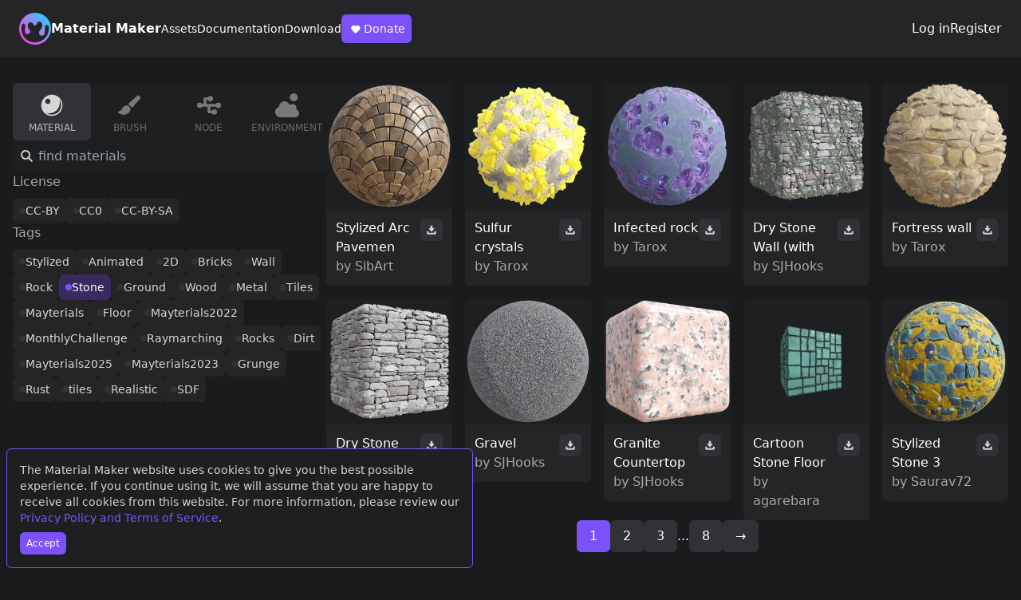

--- FILE ---
content_type: text/html; charset=utf-8
request_url: https://materialmaker.org/materials?type=material&count=10&tag=44&license_mask=0
body_size: 10540
content:
  <!DOCTYPE html>
<html lang="en">
  <head>
    <!-- Global site tag (gtag.js) - Google Analytics -->
    <script async src="https://www.googletagmanager.com/gtag/js?id=UA-186696990-1"></script>
    <script>
      window.dataLayer = window.dataLayer || [];
      function gtag(){dataLayer.push(arguments);}
      gtag('js', new Date());

      gtag('config', 'UA-186696990-1');
    </script>

    <meta charset="utf-8">
    <meta http-equiv="X-UA-Compatible" content="IE=edge">
    <meta name="viewport" content="width=device-width, initial-scale=1">

    <title>Material Maker</title>
    <meta name="description" content="Material Maker procedural textures authoring tool web page">

    
    
    <!-- Facebook Meta Tags -->
    <meta property="og:url" content="/materials?type=material&amp;count=10&amp;tag=44&amp;license_mask=0">
    <meta property="og:type" content="website">
    <meta property="og:title" content="Material Maker">
    <meta property="og:description" content="Material Maker procedural textures authoring tool web page">
    <meta property="og:image" content="https://www.materialmaker.org/data/materials/material_61.webp">
    <!-- Twitter Meta Tags -->
    <meta name="twitter:card" content="summary" />
    <meta property="twitter:domain" content="www.materialmaker.org">
    <meta property="twitter:url" content="/materials?type=material&amp;count=10&amp;tag=44&amp;license_mask=0">
    <meta name="twitter:title" content="Material Maker web site" />
    <meta name="twitter:description" content="A site to find and share PBR materials created using Material Maker." />
    <meta name="twitter:image" content="https://www.materialmaker.org/data/materials/material_61.webp" />
    
    
    
    <link id="favicon" rel="icon" href="/favicon.ico" type="image/x-icon">
    <link rel="stylesheet" href="/output.css">
    <script src="/mm_link.js"></script>
    <script>
      function onLoad() {
        // Show cookie compliance if necessary
        runCompliance();
      }
    </script>    
  </head>
  <body onload="onLoad();">

    <!-- Cookies popup -->
    <div id="cookiesCompliance" style="visibility:hidden" class="flex flex-col fixed bottom-2 left-2 right-2 p-4 max-w-prose rounded-md items-start bg-base-200 text-sm border border-accent">
      <div class="text-base-content/80 mb-2">
        The Material Maker website uses cookies to give you the best possible experience. If you continue using it,
        we will assume that you are happy to receive all cookies from this website. 
        For more information, please review our <a href="/terms" class="text-accent">Privacy Policy and Terms of Service</a>.
      </div>
      <button type="button" onclick="acceptCompliance()"
      class="bg-accent hover:bg-accent-focus rounded-md px-2 py-1.5 font-medium text-xs"
      >Accept</button>
    </div>

    <!--
    
    -->
    

  
  <header class="flex flex-col sm:flex-row items-center justify-between gap-6 px-2 sm:px-6 py-4
bg-base-300">
    <!-- Left side -->
    <div class="flex flex-1 flex-col gap-4 md:flex-row items-center md:items-center sm:items-start md:gap-8">
        <a href="/" class="flex items-center gap-4">
            <svg class="w-10" width="100%" height="100%" viewBox="0 0 400 400" version="1.1"
            xmlns="http://www.w3.org/2000/svg" xmlns:xlink="http://www.w3.org/1999/xlink"
            xml:space="preserve" xmlns:serif="http://www.serif.com/"
            style="fill-rule:evenodd;clip-rule:evenodd;stroke-linejoin:round;stroke-miterlimit:2;">
                <g transform="matrix(1,0,0,1,-29599,-17739)">
                    <g transform="matrix(1,0,0,1.57456,0,-8942.98)">
                        <g transform="matrix(1.03131,0,0,0.654986,-265.835,6727.41)">
                            <g id="symbol_color">
                                <path d="M29138,15601.3C29244.7,15593.6 29337.7,15673.9 29345.4,15780.7C29353.1,15887.4 29272.8,15980.4 29166,15988.1C29059.3,15995.9 28966.3,15915.5 28958.6,15808.7C28950.9,15702 29031.2,15609 29138,15601.3ZM28991.6,15749.3C28995.2,15739.1 29002.6,15732.1 29011.9,15732.1C29021.3,15732.1 29028,15738.9 29030.3,15749.3C29037.2,15781.4 29025.4,15800.3 29028,15830.1C29029.6,15847.7 29042.4,15861.5 29063.3,15860C29081.3,15858.7 29092.4,15839.2 29090.7,15826.8C29087.5,15803.3 29066.8,15799 29063.5,15763.5C29061.7,15744.7 29066.8,15728.9 29082.1,15721.4C29097.7,15713.9 29117.6,15719.8 29126.4,15734.7C29134.9,15749.1 29141.2,15756.3 29150.7,15756.3C29160.1,15756.3 29168.2,15746 29171.4,15737.1C29174.6,15728.4 29181.8,15709.2 29203.6,15707.6C29224.6,15706.1 29238.8,15728.1 29240,15744.6C29244.1,15801.5 29203.4,15807.3 29199.7,15840.6C29196.9,15866 29217.9,15878.4 29230.4,15879.6C29242.9,15880.8 29263.3,15874.2 29268.2,15852.2C29274.1,15825.9 29268.1,15786.9 29271.4,15770C29274.8,15753 29284.6,15748 29293.9,15747.3C29303.2,15746.6 29313,15752 29315.8,15764.2C29317.8,15773.2 29317.9,15777.8 29318.2,15782.7C29325.1,15877 29252.7,15954.5 29164,15960.9C29066.9,15968 28992.4,15897.8 28985.8,15806.8C28984,15781.5 28988.1,15759.6 28991.6,15749.3Z" style="fill:url(#_Linear1);"/>
                            </g>
                        </g>
                    </g>
                </g>
                <defs>
                    <linearGradient id="_Linear1" x1="0" y1="0" x2="1" y2="0" gradientUnits="userSpaceOnUse" gradientTransform="matrix(329.871,-316.411,316.411,329.871,29009.4,15932.5)"><stop offset="0" style="stop-color:rgb(249,66,238);stop-opacity:1"/><stop offset="0.6" style="stop-color:rgb(118,155,246);stop-opacity:1"/><stop offset="1" style="stop-color:rgb(6,229,255);stop-opacity:1"/></linearGradient>
                </defs>
            </svg>
            <h1 class="font-bold">Material Maker</h1>
        </a>
        <nav class="flex flex-wrap sm:flex-nowrap gap-3 sm:gap-4 items-center text-sm font-medium">
            <a href="/materials?type=material">Assets</a>
            <a href="https://rodzill4.github.io/material-maker/doc/" target="_blank" rel="noopener noreferrer">Documentation</a>
            <a href="https://rodzilla.itch.io/material-maker" target="_blank" rel="noopener noreferrer">Download</a>
            <a href="https://www.patreon.com/rodzlabs" target="_blank" rel="noopener noreferrer"
            class="bg-accent hover:bg-accent-focus px-2 py-1.5 rounded-md font-medium hidden sm:flex items-center"
            >
                <svg class="w-5" width="24" height="24" viewBox="0 0 24 24" fill="none" xmlns="http://www.w3.org/2000/svg">
                    <path xmlns="http://www.w3.org/2000/svg" d="M6.17157 13.8284C4.60948 12.2663 4.60948 9.73367 6.17157 8.17157C7.73367 6.60948 10.2663 6.60948 11.8284 8.17157C13.3905 6.60948 15.9232 6.60948 17.4853 8.17157C19.0474 9.73367 19.0474 12.2663 17.4853 13.8284L13.2426 18.0711C12.4616 18.8521 11.1953 18.8521 10.4142 18.0711L6.17157 13.8284Z" fill="white"/>
                </svg>
                Donate
            </a>
        </nav>
    </div>
    <!-- Right side -->
    <!-- Auth -->
    <aside class="flex gap-4 items-center">
        
        <a href="/login">Log in</a>
        <a href="/register">Register</a>
        
    </aside>
</header>

  <main class="flex-1 flex mt-8 mb-20 px-4 gap-8 flex-col md:flex-row">

    <!-- Left Side -->

    <div class="flex-[0_0_25%] flex flex-col gap-4">
      <div class="flex gap-2">
        
          <a class="w-full md:min-w-24 flex flex-col gap-2 items-center p-2 rounded-md text-neutral-content
          bg-neutral
          " href="/materials?type=material">
            <img 
            class="w-10 h-10 opacity-80" 
            src="/images/icons/material_icon.svg" width="64" title="Materials">
            <div class="hidden sm:block text-xs uppercase font-medium opacity-80">material</div>
          </a>
        
          <a class="w-full md:min-w-24 flex flex-col gap-2 items-center p-2 rounded-md text-neutral-content
          bg-base-200 hover:bg-neutral-focus
          " href="/materials?type=brush">
            <img 
            class="w-10 h-10 opacity-40" 
            src="/images/icons/brush_icon.svg" width="64" title="Brushes">
            <div class="hidden sm:block text-xs uppercase font-medium opacity-40">brush</div>
          </a>
        
          <a class="w-full md:min-w-24 flex flex-col gap-2 items-center p-2 rounded-md text-neutral-content
          bg-base-200 hover:bg-neutral-focus
          " href="/materials?type=node">
            <img 
            class="w-10 h-10 opacity-40" 
            src="/images/icons/node_icon.svg" width="64" title="Nodes">
            <div class="hidden sm:block text-xs uppercase font-medium opacity-40">node</div>
          </a>
        
          <a class="w-full md:min-w-24 flex flex-col gap-2 items-center p-2 rounded-md text-neutral-content
          bg-base-200 hover:bg-neutral-focus
          " href="/materials?type=environment">
            <img 
            class="w-10 h-10 opacity-40" 
            src="/images/icons/environment_icon.svg" width="64" title="Environments">
            <div class="hidden sm:block text-xs uppercase font-medium opacity-40">environment</div>
          </a>
        
      </div>
      <form action="/materials">
        <div class="relative">
          <svg class="absolute top-1/2 -translate-y-1/2 left-1.5 w-6 stroke-neutral-content"  viewBox="0 0 24 24" fill="none" xmlns="http://www.w3.org/2000/svg">
            <circle cx="10.0711" cy="10" r="5" transform="rotate(-45 10.0711 10)" stroke-width="2"/>
            <path d="M13.6064 13.5355L17.8491 17.7782" stroke-width="2" stroke-linecap="round" stroke-linejoin="round"/>
          </svg>
          <input class="pl-8 p-2 bg-base-200 rounded-md w-full" type="text" placeholder="find materials" name="search">
        </div>
        <input type="text" value="material" name="type" style="display:none;">
        <button type="submit" class="hidden"></button>
      </form>  
      <div>
        <h6 class="text-base-content/60 mb-2">License</h6>
        <div class="tags">
          
              <a href="materials?type=material&amp;count=10&amp;tag=44&amp;license_mask=1">CC-BY</a>
          
              <a href="materials?type=material&amp;count=10&amp;tag=44&amp;license_mask=2">CC0</a>
          
              <a href="materials?type=material&amp;count=10&amp;tag=44&amp;license_mask=4">CC-BY-SA</a>
          
        </div>
      </div>

      
      <div>
        <h6 class="text-base-content/60 mb-2">Tags</h6>
        <div class="tags">
          
              <a href="materials?type=material&amp;count=10&amp;tag=256&amp;license_mask=0">Stylized</a>
          
              <a href="materials?type=material&amp;count=10&amp;tag=268&amp;license_mask=0">Animated</a>
          
              <a href="materials?type=material&amp;count=10&amp;tag=390&amp;license_mask=0">2D</a>
          
              <a href="materials?type=material&amp;count=10&amp;tag=25&amp;license_mask=0">Bricks</a>
          
              <a href="materials?type=material&amp;count=10&amp;tag=218&amp;license_mask=0">Wall</a>
          
              <a href="materials?type=material&amp;count=10&amp;tag=88&amp;license_mask=0">Rock</a>
          
              <a href="materials?type=material&amp;count=10&amp;license_mask=0" class="active">Stone</a>
          
              <a href="materials?type=material&amp;count=10&amp;tag=91&amp;license_mask=0">Ground</a>
          
              <a href="materials?type=material&amp;count=10&amp;tag=118&amp;license_mask=0">Wood</a>
          
              <a href="materials?type=material&amp;count=10&amp;tag=125&amp;license_mask=0">Metal</a>
          
              <a href="materials?type=material&amp;count=10&amp;tag=258&amp;license_mask=0">Tiles</a>
          
              <a href="materials?type=material&amp;count=10&amp;tag=872&amp;license_mask=0">Mayterials</a>
          
              <a href="materials?type=material&amp;count=10&amp;tag=117&amp;license_mask=0">Floor</a>
          
              <a href="materials?type=material&amp;count=10&amp;tag=501&amp;license_mask=0">Mayterials2022</a>
          
              <a href="materials?type=material&amp;count=10&amp;tag=90&amp;license_mask=0">MonthlyChallenge</a>
          
              <a href="materials?type=material&amp;count=10&amp;tag=2&amp;license_mask=0">Raymarching</a>
          
              <a href="materials?type=material&amp;count=10&amp;tag=587&amp;license_mask=0">Rocks</a>
          
              <a href="materials?type=material&amp;count=10&amp;tag=102&amp;license_mask=0">Dirt</a>
          
              <a href="materials?type=material&amp;count=10&amp;tag=1141&amp;license_mask=0">Mayterials2025</a>
          
              <a href="materials?type=material&amp;count=10&amp;tag=776&amp;license_mask=0">Mayterials2023</a>
          
              <a href="materials?type=material&amp;count=10&amp;tag=70&amp;license_mask=0">Grunge</a>
          
              <a href="materials?type=material&amp;count=10&amp;tag=148&amp;license_mask=0">Rust</a>
          
              <a href="materials?type=material&amp;count=10&amp;tag=23&amp;license_mask=0">tiles</a>
          
              <a href="materials?type=material&amp;count=10&amp;tag=700&amp;license_mask=0">Realistic</a>
          
              <a href="materials?type=material&amp;count=10&amp;tag=85&amp;license_mask=0">SDF</a>
          
        </div>
      </div>
      
    </div>

    <!-- Right side -->

    <div class="flex-1 flex flex-col gap-8">
      <!-- Gallery -->
      <div class="grid grid-cols-2 lg:grid-cols-3 xl:grid-cols-5 gap-4 items-start">
        
        
          <!-- Item card -->
          <div class="bg-base-200 flex flex-col rounded-md overflow-hidden">
            <img class="aspect-square w-full h-auto object-cover" src="/data/materials/material_1158.webp">
            <!-- Item card bottom -->
            <div class="flex justify-between bg-base-300 p-3 gap-2 items-start">
              <div class="flex flex-col">
                <a href='material?id=1158'>Stylized Arc Pavemen</a>
                <span class="text-base-content/60">
                  by <a href="/materials?type=material&amp;count=10&amp;tag=44&amp;license_mask=0&amp;author=2913">SibArt</a>
                </span>
              </div>

              <button
              onclick="downloadMaterial(1158);"
              class="bg-neutral hover:bg-neutral-focus p-1.5 rounded-md">
                <svg class="fill-neutral-content w-4" viewBox="0 0 24 24" fill="none" xmlns="http://www.w3.org/2000/svg">
                  <path fill-rule="evenodd" clip-rule="evenodd" d="M6.5 14.5V17.5H17.5V14.5H20.5V19C20.5 19.8284 19.8284 20.5 19 20.5H5C4.17157 20.5 3.5 19.8284 3.5 19V14.5H6.5Z"/>
                  <path d="M9.99959 9V5C9.99959 4.44772 10.4473 4 10.9996 4H12.9996C13.5519 4 13.9996 4.44772 13.9996 5V9H15.8254C16.6797 9 17.1406 10.0021 16.5846 10.6508L12.7588 15.1142C12.3597 15.5798 11.6394 15.5798 11.2403 15.1142L7.41455 10.6508C6.85854 10.0021 7.31945 9 8.17381 9H9.99959Z"/>
                </svg>
              </button>
            </div>
          </div>
        
        
          <!-- Item card -->
          <div class="bg-base-200 flex flex-col rounded-md overflow-hidden">
            <img class="aspect-square w-full h-auto object-cover" src="/data/materials/material_1106.webp">
            <!-- Item card bottom -->
            <div class="flex justify-between bg-base-300 p-3 gap-2 items-start">
              <div class="flex flex-col">
                <a href='material?id=1106'>Sulfur crystals</a>
                <span class="text-base-content/60">
                  by <a href="/materials?type=material&amp;count=10&amp;tag=44&amp;license_mask=0&amp;author=11">Tarox</a>
                </span>
              </div>

              <button
              onclick="downloadMaterial(1106);"
              class="bg-neutral hover:bg-neutral-focus p-1.5 rounded-md">
                <svg class="fill-neutral-content w-4" viewBox="0 0 24 24" fill="none" xmlns="http://www.w3.org/2000/svg">
                  <path fill-rule="evenodd" clip-rule="evenodd" d="M6.5 14.5V17.5H17.5V14.5H20.5V19C20.5 19.8284 19.8284 20.5 19 20.5H5C4.17157 20.5 3.5 19.8284 3.5 19V14.5H6.5Z"/>
                  <path d="M9.99959 9V5C9.99959 4.44772 10.4473 4 10.9996 4H12.9996C13.5519 4 13.9996 4.44772 13.9996 5V9H15.8254C16.6797 9 17.1406 10.0021 16.5846 10.6508L12.7588 15.1142C12.3597 15.5798 11.6394 15.5798 11.2403 15.1142L7.41455 10.6508C6.85854 10.0021 7.31945 9 8.17381 9H9.99959Z"/>
                </svg>
              </button>
            </div>
          </div>
        
        
          <!-- Item card -->
          <div class="bg-base-200 flex flex-col rounded-md overflow-hidden">
            <img class="aspect-square w-full h-auto object-cover" src="/data/materials/material_1104.webp">
            <!-- Item card bottom -->
            <div class="flex justify-between bg-base-300 p-3 gap-2 items-start">
              <div class="flex flex-col">
                <a href='material?id=1104'>Infected rock</a>
                <span class="text-base-content/60">
                  by <a href="/materials?type=material&amp;count=10&amp;tag=44&amp;license_mask=0&amp;author=11">Tarox</a>
                </span>
              </div>

              <button
              onclick="downloadMaterial(1104);"
              class="bg-neutral hover:bg-neutral-focus p-1.5 rounded-md">
                <svg class="fill-neutral-content w-4" viewBox="0 0 24 24" fill="none" xmlns="http://www.w3.org/2000/svg">
                  <path fill-rule="evenodd" clip-rule="evenodd" d="M6.5 14.5V17.5H17.5V14.5H20.5V19C20.5 19.8284 19.8284 20.5 19 20.5H5C4.17157 20.5 3.5 19.8284 3.5 19V14.5H6.5Z"/>
                  <path d="M9.99959 9V5C9.99959 4.44772 10.4473 4 10.9996 4H12.9996C13.5519 4 13.9996 4.44772 13.9996 5V9H15.8254C16.6797 9 17.1406 10.0021 16.5846 10.6508L12.7588 15.1142C12.3597 15.5798 11.6394 15.5798 11.2403 15.1142L7.41455 10.6508C6.85854 10.0021 7.31945 9 8.17381 9H9.99959Z"/>
                </svg>
              </button>
            </div>
          </div>
        
        
          <!-- Item card -->
          <div class="bg-base-200 flex flex-col rounded-md overflow-hidden">
            <img class="aspect-square w-full h-auto object-cover" src="/data/materials/material_1100.webp">
            <!-- Item card bottom -->
            <div class="flex justify-between bg-base-300 p-3 gap-2 items-start">
              <div class="flex flex-col">
                <a href='material?id=1100'>Dry Stone Wall (with</a>
                <span class="text-base-content/60">
                  by <a href="/materials?type=material&amp;count=10&amp;tag=44&amp;license_mask=0&amp;author=2360">SJHooks</a>
                </span>
              </div>

              <button
              onclick="downloadMaterial(1100);"
              class="bg-neutral hover:bg-neutral-focus p-1.5 rounded-md">
                <svg class="fill-neutral-content w-4" viewBox="0 0 24 24" fill="none" xmlns="http://www.w3.org/2000/svg">
                  <path fill-rule="evenodd" clip-rule="evenodd" d="M6.5 14.5V17.5H17.5V14.5H20.5V19C20.5 19.8284 19.8284 20.5 19 20.5H5C4.17157 20.5 3.5 19.8284 3.5 19V14.5H6.5Z"/>
                  <path d="M9.99959 9V5C9.99959 4.44772 10.4473 4 10.9996 4H12.9996C13.5519 4 13.9996 4.44772 13.9996 5V9H15.8254C16.6797 9 17.1406 10.0021 16.5846 10.6508L12.7588 15.1142C12.3597 15.5798 11.6394 15.5798 11.2403 15.1142L7.41455 10.6508C6.85854 10.0021 7.31945 9 8.17381 9H9.99959Z"/>
                </svg>
              </button>
            </div>
          </div>
        
        
          <!-- Item card -->
          <div class="bg-base-200 flex flex-col rounded-md overflow-hidden">
            <img class="aspect-square w-full h-auto object-cover" src="/data/materials/material_1098.webp">
            <!-- Item card bottom -->
            <div class="flex justify-between bg-base-300 p-3 gap-2 items-start">
              <div class="flex flex-col">
                <a href='material?id=1098'>Fortress wall</a>
                <span class="text-base-content/60">
                  by <a href="/materials?type=material&amp;count=10&amp;tag=44&amp;license_mask=0&amp;author=11">Tarox</a>
                </span>
              </div>

              <button
              onclick="downloadMaterial(1098);"
              class="bg-neutral hover:bg-neutral-focus p-1.5 rounded-md">
                <svg class="fill-neutral-content w-4" viewBox="0 0 24 24" fill="none" xmlns="http://www.w3.org/2000/svg">
                  <path fill-rule="evenodd" clip-rule="evenodd" d="M6.5 14.5V17.5H17.5V14.5H20.5V19C20.5 19.8284 19.8284 20.5 19 20.5H5C4.17157 20.5 3.5 19.8284 3.5 19V14.5H6.5Z"/>
                  <path d="M9.99959 9V5C9.99959 4.44772 10.4473 4 10.9996 4H12.9996C13.5519 4 13.9996 4.44772 13.9996 5V9H15.8254C16.6797 9 17.1406 10.0021 16.5846 10.6508L12.7588 15.1142C12.3597 15.5798 11.6394 15.5798 11.2403 15.1142L7.41455 10.6508C6.85854 10.0021 7.31945 9 8.17381 9H9.99959Z"/>
                </svg>
              </button>
            </div>
          </div>
        
        
          <!-- Item card -->
          <div class="bg-base-200 flex flex-col rounded-md overflow-hidden">
            <img class="aspect-square w-full h-auto object-cover" src="/data/materials/material_1097.webp">
            <!-- Item card bottom -->
            <div class="flex justify-between bg-base-300 p-3 gap-2 items-start">
              <div class="flex flex-col">
                <a href='material?id=1097'>Dry Stone Wall</a>
                <span class="text-base-content/60">
                  by <a href="/materials?type=material&amp;count=10&amp;tag=44&amp;license_mask=0&amp;author=2360">SJHooks</a>
                </span>
              </div>

              <button
              onclick="downloadMaterial(1097);"
              class="bg-neutral hover:bg-neutral-focus p-1.5 rounded-md">
                <svg class="fill-neutral-content w-4" viewBox="0 0 24 24" fill="none" xmlns="http://www.w3.org/2000/svg">
                  <path fill-rule="evenodd" clip-rule="evenodd" d="M6.5 14.5V17.5H17.5V14.5H20.5V19C20.5 19.8284 19.8284 20.5 19 20.5H5C4.17157 20.5 3.5 19.8284 3.5 19V14.5H6.5Z"/>
                  <path d="M9.99959 9V5C9.99959 4.44772 10.4473 4 10.9996 4H12.9996C13.5519 4 13.9996 4.44772 13.9996 5V9H15.8254C16.6797 9 17.1406 10.0021 16.5846 10.6508L12.7588 15.1142C12.3597 15.5798 11.6394 15.5798 11.2403 15.1142L7.41455 10.6508C6.85854 10.0021 7.31945 9 8.17381 9H9.99959Z"/>
                </svg>
              </button>
            </div>
          </div>
        
        
          <!-- Item card -->
          <div class="bg-base-200 flex flex-col rounded-md overflow-hidden">
            <img class="aspect-square w-full h-auto object-cover" src="/data/materials/material_1095.webp">
            <!-- Item card bottom -->
            <div class="flex justify-between bg-base-300 p-3 gap-2 items-start">
              <div class="flex flex-col">
                <a href='material?id=1095'>Gravel</a>
                <span class="text-base-content/60">
                  by <a href="/materials?type=material&amp;count=10&amp;tag=44&amp;license_mask=0&amp;author=2360">SJHooks</a>
                </span>
              </div>

              <button
              onclick="downloadMaterial(1095);"
              class="bg-neutral hover:bg-neutral-focus p-1.5 rounded-md">
                <svg class="fill-neutral-content w-4" viewBox="0 0 24 24" fill="none" xmlns="http://www.w3.org/2000/svg">
                  <path fill-rule="evenodd" clip-rule="evenodd" d="M6.5 14.5V17.5H17.5V14.5H20.5V19C20.5 19.8284 19.8284 20.5 19 20.5H5C4.17157 20.5 3.5 19.8284 3.5 19V14.5H6.5Z"/>
                  <path d="M9.99959 9V5C9.99959 4.44772 10.4473 4 10.9996 4H12.9996C13.5519 4 13.9996 4.44772 13.9996 5V9H15.8254C16.6797 9 17.1406 10.0021 16.5846 10.6508L12.7588 15.1142C12.3597 15.5798 11.6394 15.5798 11.2403 15.1142L7.41455 10.6508C6.85854 10.0021 7.31945 9 8.17381 9H9.99959Z"/>
                </svg>
              </button>
            </div>
          </div>
        
        
          <!-- Item card -->
          <div class="bg-base-200 flex flex-col rounded-md overflow-hidden">
            <img class="aspect-square w-full h-auto object-cover" src="/data/materials/material_1089.webp">
            <!-- Item card bottom -->
            <div class="flex justify-between bg-base-300 p-3 gap-2 items-start">
              <div class="flex flex-col">
                <a href='material?id=1089'>Granite Countertop</a>
                <span class="text-base-content/60">
                  by <a href="/materials?type=material&amp;count=10&amp;tag=44&amp;license_mask=0&amp;author=2360">SJHooks</a>
                </span>
              </div>

              <button
              onclick="downloadMaterial(1089);"
              class="bg-neutral hover:bg-neutral-focus p-1.5 rounded-md">
                <svg class="fill-neutral-content w-4" viewBox="0 0 24 24" fill="none" xmlns="http://www.w3.org/2000/svg">
                  <path fill-rule="evenodd" clip-rule="evenodd" d="M6.5 14.5V17.5H17.5V14.5H20.5V19C20.5 19.8284 19.8284 20.5 19 20.5H5C4.17157 20.5 3.5 19.8284 3.5 19V14.5H6.5Z"/>
                  <path d="M9.99959 9V5C9.99959 4.44772 10.4473 4 10.9996 4H12.9996C13.5519 4 13.9996 4.44772 13.9996 5V9H15.8254C16.6797 9 17.1406 10.0021 16.5846 10.6508L12.7588 15.1142C12.3597 15.5798 11.6394 15.5798 11.2403 15.1142L7.41455 10.6508C6.85854 10.0021 7.31945 9 8.17381 9H9.99959Z"/>
                </svg>
              </button>
            </div>
          </div>
        
        
          <!-- Item card -->
          <div class="bg-base-200 flex flex-col rounded-md overflow-hidden">
            <img class="aspect-square w-full h-auto object-cover" src="/data/materials/material_1060.webp">
            <!-- Item card bottom -->
            <div class="flex justify-between bg-base-300 p-3 gap-2 items-start">
              <div class="flex flex-col">
                <a href='material?id=1060'>Cartoon Stone Floor</a>
                <span class="text-base-content/60">
                  by <a href="/materials?type=material&amp;count=10&amp;tag=44&amp;license_mask=0&amp;author=2271">agarebara</a>
                </span>
              </div>

              <button
              onclick="downloadMaterial(1060);"
              class="bg-neutral hover:bg-neutral-focus p-1.5 rounded-md">
                <svg class="fill-neutral-content w-4" viewBox="0 0 24 24" fill="none" xmlns="http://www.w3.org/2000/svg">
                  <path fill-rule="evenodd" clip-rule="evenodd" d="M6.5 14.5V17.5H17.5V14.5H20.5V19C20.5 19.8284 19.8284 20.5 19 20.5H5C4.17157 20.5 3.5 19.8284 3.5 19V14.5H6.5Z"/>
                  <path d="M9.99959 9V5C9.99959 4.44772 10.4473 4 10.9996 4H12.9996C13.5519 4 13.9996 4.44772 13.9996 5V9H15.8254C16.6797 9 17.1406 10.0021 16.5846 10.6508L12.7588 15.1142C12.3597 15.5798 11.6394 15.5798 11.2403 15.1142L7.41455 10.6508C6.85854 10.0021 7.31945 9 8.17381 9H9.99959Z"/>
                </svg>
              </button>
            </div>
          </div>
        
        
          <!-- Item card -->
          <div class="bg-base-200 flex flex-col rounded-md overflow-hidden">
            <img class="aspect-square w-full h-auto object-cover" src="/data/materials/material_1022.webp">
            <!-- Item card bottom -->
            <div class="flex justify-between bg-base-300 p-3 gap-2 items-start">
              <div class="flex flex-col">
                <a href='material?id=1022'>Stylized Stone 3</a>
                <span class="text-base-content/60">
                  by <a href="/materials?type=material&amp;count=10&amp;tag=44&amp;license_mask=0&amp;author=1652">Saurav72</a>
                </span>
              </div>

              <button
              onclick="downloadMaterial(1022);"
              class="bg-neutral hover:bg-neutral-focus p-1.5 rounded-md">
                <svg class="fill-neutral-content w-4" viewBox="0 0 24 24" fill="none" xmlns="http://www.w3.org/2000/svg">
                  <path fill-rule="evenodd" clip-rule="evenodd" d="M6.5 14.5V17.5H17.5V14.5H20.5V19C20.5 19.8284 19.8284 20.5 19 20.5H5C4.17157 20.5 3.5 19.8284 3.5 19V14.5H6.5Z"/>
                  <path d="M9.99959 9V5C9.99959 4.44772 10.4473 4 10.9996 4H12.9996C13.5519 4 13.9996 4.44772 13.9996 5V9H15.8254C16.6797 9 17.1406 10.0021 16.5846 10.6508L12.7588 15.1142C12.3597 15.5798 11.6394 15.5798 11.2403 15.1142L7.41455 10.6508C6.85854 10.0021 7.31945 9 8.17381 9H9.99959Z"/>
                </svg>
              </button>
            </div>
          </div>
        
      </div>
      <!-- Pagination -->
      <div class="flex flex-wrap gap-2 sm:gap-4 font-medium items-center self-center text-base">
        
        
        

        
          <a class="bg-accent hover:bg-accent-focus px-2 py-1 sm:px-4 sm:py-2 rounded-md"
          href="materials?type=material&amp;count=10&amp;tag=44&amp;license_mask=0" class="current">
            1
          </a>
        
          <a class="bg-neutral hover:bg-neutral-focus px-2 py-1 sm:px-4 sm:py-2 rounded-md"
          href="materials?type=material&amp;count=10&amp;page=1&amp;tag=44&amp;license_mask=0" >
            2
          </a>
        
          <a class="bg-neutral hover:bg-neutral-focus px-2 py-1 sm:px-4 sm:py-2 rounded-md"
          href="materials?type=material&amp;count=10&amp;page=2&amp;tag=44&amp;license_mask=0" >
            3
          </a>
        
              <span>...</span>
        
          <a class="bg-neutral hover:bg-neutral-focus px-2 py-1 sm:px-4 sm:py-2 rounded-md"
          href="materials?type=material&amp;count=10&amp;page=7&amp;tag=44&amp;license_mask=0" >
            8
          </a>
        
        
          <a class="bg-neutral hover:bg-neutral-focus px-2 py-1 sm:px-4 sm:py-2 rounded-md"
          href="materials?type=material&amp;count=10&amp;page=1&amp;tag=44&amp;license_mask=0">→</a>
        
      </div>
    </div>
  </main>
    <footer class="p-8 bg-base-200 flex justify-between flex-col md:flex-row gap-16">
    <div class="flex flex-col md:flex-row gap-8">
        <div>
        <div class="mb-2 font-bold text-base-content/40">Links</div>
        <div class="flex flex-col">
            <a href="/doc">How to use this website</a>
            <a href="/terms">Privacy Policy and Terms of Service</a>
            <!-- <a href="">Presskit</a> -->
        </div>
        </div>
        <div>
        <div class="mb-2 font-bold text-base-content/40">External</div>
        <div class="flex flex-col">
            <a href="https://github.com/RodZill4/material-maker">Source on Github</a>
            <a href="https://www.patreon.com/rodzlabs" target="_blank" rel="noopener noreferrer">Donate on Patreon</a>
            <span><a href="https://x.com/R0dZill4" target="_blank" rel="noopener noreferrer">Follow us on Twitter</a>, <a href="https://bsky.app/profile/rodzlabs.bsky.social" target="_blank" rel="noopener noreferrer">Bluesky</a> or <a href="https://mastodon.gamedev.place/@rodzilla" target="_blank" rel="noopener noreferrer">Mastodon</a></span>
            <a href="https://discord.gg/RnHgQS9Nqq">Join the Discord server</a>
        </div>
        </div>
    </div>

    <div>
        <svg class="w-40 h-auto mb-2 fill-base-content/40" width="100%" height="100%" viewBox="0 0 1143 383" version="1.1" xmlns="http://www.w3.org/2000/svg" xmlns:xlink="http://www.w3.org/1999/xlink" xml:space="preserve" xmlns:serif="http://www.serif.com/" style="fill-rule:evenodd;clip-rule:evenodd;stroke-linejoin:round;stroke-miterlimit:2;">
        <g transform="matrix(1,0,0,1,-29599,-17052)">
            <g transform="matrix(1,0,0,1.57456,0,-8942.98)">
                <g id="horizontal_white" transform="matrix(0.920379,0,0,0.667799,29053.7,16332.9)">
                    <g transform="matrix(2.12342,0,0,1.85866,-58661.5,-29053.6)">
                        <path d="M27995.6,15774C28049.4,15770.1 28096.2,15810.6 28100.1,15864.4C28104,15918.2 28063.5,15965 28009.7,15968.9C27955.9,15972.8 27909.1,15932.3 27905.2,15878.5C27901.3,15824.7 27941.8,15777.9 27995.6,15774ZM27921.8,15848.6C27923.6,15843.4 27927.4,15839.9 27932.1,15839.9C27936.8,15839.9 27940.2,15843.3 27941.3,15848.6C27944.8,15864.7 27938.9,15874.3 27940.2,15889.3C27941,15898.1 27947.4,15905.1 27958,15904.4C27967,15903.7 27972.6,15893.9 27971.8,15887.6C27970.1,15875.8 27959.7,15873.6 27958.1,15855.7C27957.2,15846.2 27959.7,15838.3 27967.5,15834.5C27975.3,15830.7 27985.3,15833.7 27989.7,15841.2C27994.1,15848.5 27997.2,15852.1 28002,15852.1C28006.8,15852.1 28010.8,15846.9 28012.5,15842.4C28014,15838 28017.7,15828.3 28028.7,15827.5C28039.3,15826.8 28046.4,15837.9 28047,15846.2C28049.1,15874.8 28028.6,15877.8 28026.7,15894.6C28025.3,15907.4 28035.9,15913.6 28042.2,15914.2C28048.5,15914.8 28058.8,15911.5 28061.2,15900.4C28064.2,15887.2 28061.2,15867.5 28062.8,15859C28064.5,15850.4 28069.5,15847.9 28074.2,15847.6C28078.9,15847.2 28083.8,15849.9 28085.2,15856.1C28086.2,15860.6 28086.3,15862.9 28086.4,15865.4C28089.9,15912.9 28053.4,15952 28008.7,15955.2C27959.8,15958.8 27922.2,15923.4 27918.9,15877.5C27918,15864.8 27920,15853.7 27921.8,15848.6Z" style=""/>
                    </g>
                    <g transform="matrix(1,0,0,1,-14.864,2.46781)">
                        <g transform="matrix(1.74873,0,0,1.53069,-46989.8,-19253.6)">
                            <g transform="matrix(116.063,0,0,116.063,27484.9,12872)">
                                <path d="M0.714,-0.702C0.754,-0.702 0.774,-0.691 0.774,-0.67L0.774,-0.03C0.774,-0.009 0.754,0.002 0.714,0.002L0.685,0.002C0.645,0.002 0.625,-0.009 0.625,-0.03L0.625,-0.444L0.621,-0.445L0.476,-0.186C0.467,-0.173 0.453,-0.167 0.436,-0.167L0.407,-0.167C0.39,-0.167 0.376,-0.173 0.367,-0.186L0.222,-0.445L0.218,-0.444L0.218,-0.03C0.218,-0.009 0.198,0.002 0.158,0.002L0.129,0.002C0.089,0.002 0.069,-0.009 0.069,-0.03L0.069,-0.67C0.069,-0.691 0.089,-0.702 0.129,-0.702L0.182,-0.702C0.214,-0.702 0.235,-0.693 0.245,-0.675L0.413,-0.376L0.421,-0.362L0.43,-0.379L0.599,-0.675C0.609,-0.693 0.63,-0.702 0.662,-0.702L0.714,-0.702Z" style="fill-rule:nonzero;"/>
                            </g>
                            <g transform="matrix(116.063,0,0,116.063,27583.9,12872)">
                                <path d="M0.262,-0.531C0.337,-0.531 0.392,-0.516 0.426,-0.487C0.46,-0.457 0.477,-0.416 0.477,-0.364L0.477,-0.176C0.477,-0.145 0.478,-0.122 0.48,-0.106C0.481,-0.09 0.483,-0.072 0.486,-0.053C0.488,-0.044 0.489,-0.037 0.489,-0.031C0.489,-0.02 0.475,-0.012 0.449,-0.007C0.422,-0.002 0.398,0.001 0.377,0.001C0.365,0.001 0.357,-0.004 0.352,-0.014C0.347,-0.023 0.344,-0.034 0.342,-0.045C0.339,-0.056 0.338,-0.064 0.337,-0.068C0.333,-0.061 0.325,-0.051 0.313,-0.04C0.301,-0.028 0.284,-0.017 0.263,-0.007C0.242,0.003 0.217,0.008 0.19,0.008C0.139,0.008 0.101,-0.005 0.078,-0.032C0.054,-0.059 0.042,-0.094 0.042,-0.138C0.042,-0.191 0.062,-0.236 0.101,-0.271C0.14,-0.306 0.216,-0.324 0.329,-0.324L0.329,-0.357C0.329,-0.376 0.323,-0.391 0.311,-0.4C0.298,-0.409 0.278,-0.414 0.251,-0.414C0.228,-0.414 0.209,-0.412 0.192,-0.407C0.174,-0.402 0.159,-0.397 0.146,-0.391C0.133,-0.385 0.125,-0.382 0.123,-0.382C0.116,-0.382 0.109,-0.387 0.101,-0.397C0.093,-0.407 0.086,-0.419 0.08,-0.432C0.074,-0.445 0.071,-0.455 0.071,-0.462C0.071,-0.473 0.079,-0.484 0.096,-0.495C0.113,-0.506 0.136,-0.514 0.165,-0.521C0.194,-0.528 0.227,-0.531 0.262,-0.531ZM0.329,-0.227C0.236,-0.227 0.189,-0.202 0.189,-0.153C0.189,-0.14 0.193,-0.129 0.202,-0.121C0.211,-0.113 0.223,-0.109 0.239,-0.109C0.258,-0.109 0.275,-0.115 0.292,-0.127C0.309,-0.139 0.321,-0.154 0.329,-0.172L0.329,-0.227Z" style="fill-rule:nonzero;"/>
                            </g>
                            <g transform="matrix(116.063,0,0,116.063,27648.3,12872)">
                                <path d="M0.175,-0.65C0.208,-0.65 0.225,-0.639 0.225,-0.618L0.225,-0.523L0.274,-0.523C0.285,-0.523 0.292,-0.519 0.297,-0.511C0.302,-0.503 0.304,-0.49 0.304,-0.473L0.304,-0.456C0.304,-0.439 0.302,-0.426 0.297,-0.418C0.292,-0.41 0.285,-0.406 0.274,-0.406L0.225,-0.406L0.225,-0.152C0.225,-0.137 0.228,-0.126 0.234,-0.119C0.239,-0.112 0.248,-0.109 0.261,-0.109C0.264,-0.109 0.269,-0.11 0.275,-0.111C0.28,-0.112 0.285,-0.113 0.288,-0.113C0.294,-0.113 0.299,-0.108 0.304,-0.098C0.309,-0.088 0.312,-0.077 0.315,-0.065C0.318,-0.053 0.319,-0.045 0.319,-0.041C0.319,-0.008 0.287,0.008 0.223,0.008C0.126,0.008 0.077,-0.046 0.077,-0.154L0.077,-0.406L0.061,-0.406C0.05,-0.406 0.043,-0.41 0.038,-0.418C0.033,-0.426 0.031,-0.439 0.031,-0.456L0.031,-0.473C0.031,-0.49 0.033,-0.503 0.038,-0.511C0.043,-0.519 0.05,-0.523 0.061,-0.523L0.077,-0.523L0.09,-0.618C0.093,-0.639 0.111,-0.65 0.144,-0.65L0.175,-0.65Z" style="fill-rule:nonzero;"/>
                            </g>
                            <g transform="matrix(116.063,0,0,116.063,27689.2,12872)">
                                <path d="M0.285,-0.531C0.359,-0.531 0.413,-0.507 0.449,-0.459C0.484,-0.411 0.501,-0.349 0.501,-0.273C0.501,-0.265 0.494,-0.253 0.481,-0.237C0.467,-0.222 0.457,-0.214 0.45,-0.214L0.195,-0.214C0.198,-0.176 0.21,-0.149 0.229,-0.133C0.248,-0.117 0.275,-0.109 0.31,-0.109C0.329,-0.109 0.346,-0.111 0.361,-0.116C0.376,-0.12 0.392,-0.125 0.409,-0.132C0.42,-0.137 0.427,-0.14 0.431,-0.14C0.438,-0.14 0.445,-0.135 0.454,-0.126C0.462,-0.116 0.469,-0.105 0.474,-0.093C0.48,-0.08 0.483,-0.071 0.483,-0.064C0.483,-0.049 0.473,-0.035 0.452,-0.025C0.431,-0.014 0.407,-0.005 0.378,-0C0.349,0.005 0.324,0.008 0.303,0.008C0.215,0.008 0.15,-0.016 0.107,-0.063C0.064,-0.11 0.042,-0.175 0.042,-0.258C0.042,-0.352 0.064,-0.421 0.107,-0.465C0.15,-0.509 0.209,-0.531 0.285,-0.531ZM0.285,-0.414C0.236,-0.414 0.206,-0.38 0.195,-0.313L0.357,-0.313C0.357,-0.344 0.351,-0.368 0.339,-0.387C0.327,-0.405 0.309,-0.414 0.285,-0.414Z" style="fill-rule:nonzero;"/>
                            </g>
                            <g transform="matrix(116.063,0,0,116.063,27752.9,12872)">
                                <path d="M0.311,-0.531C0.332,-0.531 0.347,-0.526 0.356,-0.515C0.364,-0.503 0.368,-0.491 0.368,-0.477C0.368,-0.463 0.365,-0.446 0.359,-0.425C0.353,-0.404 0.346,-0.393 0.337,-0.393C0.333,-0.393 0.326,-0.394 0.316,-0.397C0.306,-0.4 0.297,-0.401 0.29,-0.401C0.272,-0.401 0.256,-0.396 0.243,-0.386C0.229,-0.375 0.218,-0.364 0.21,-0.351L0.21,-0.03C0.21,-0.009 0.19,0.002 0.15,0.002L0.122,0.002C0.082,0.002 0.062,-0.009 0.062,-0.03L0.062,-0.347C0.062,-0.376 0.061,-0.399 0.059,-0.414C0.058,-0.43 0.056,-0.448 0.053,-0.467C0.051,-0.476 0.05,-0.483 0.05,-0.488C0.05,-0.499 0.064,-0.507 0.091,-0.512C0.117,-0.517 0.141,-0.52 0.162,-0.52C0.174,-0.52 0.182,-0.516 0.187,-0.506C0.192,-0.498 0.195,-0.488 0.198,-0.477C0.2,-0.466 0.201,-0.459 0.202,-0.455C0.215,-0.478 0.23,-0.497 0.247,-0.51C0.264,-0.524 0.285,-0.531 0.311,-0.531Z" style="fill-rule:nonzero;"/>
                            </g>
                            <g transform="matrix(116.063,0,0,116.063,27796.5,12872)">
                                <path d="M0.147,-0.754C0.187,-0.754 0.207,-0.743 0.207,-0.722L0.207,-0.641C0.207,-0.62 0.187,-0.609 0.147,-0.609L0.119,-0.609C0.079,-0.609 0.059,-0.62 0.059,-0.641L0.059,-0.722C0.059,-0.743 0.079,-0.754 0.119,-0.754L0.147,-0.754ZM0.147,-0.525C0.187,-0.525 0.207,-0.514 0.207,-0.493L0.207,-0.03C0.207,-0.009 0.187,0.002 0.147,0.002L0.119,0.002C0.079,0.002 0.059,-0.009 0.059,-0.03L0.059,-0.493C0.059,-0.514 0.079,-0.525 0.119,-0.525L0.147,-0.525Z" style="fill-rule:nonzero;"/>
                            </g>
                            <g transform="matrix(116.063,0,0,116.063,27828.5,12872)">
                                <path d="M0.262,-0.531C0.337,-0.531 0.392,-0.516 0.426,-0.487C0.46,-0.457 0.477,-0.416 0.477,-0.364L0.477,-0.176C0.477,-0.145 0.478,-0.122 0.48,-0.106C0.481,-0.09 0.483,-0.072 0.486,-0.053C0.488,-0.044 0.489,-0.037 0.489,-0.031C0.489,-0.02 0.475,-0.012 0.449,-0.007C0.422,-0.002 0.398,0.001 0.377,0.001C0.365,0.001 0.357,-0.004 0.352,-0.014C0.347,-0.023 0.344,-0.034 0.342,-0.045C0.339,-0.056 0.338,-0.064 0.337,-0.068C0.333,-0.061 0.325,-0.051 0.313,-0.04C0.301,-0.028 0.284,-0.017 0.263,-0.007C0.242,0.003 0.217,0.008 0.19,0.008C0.139,0.008 0.101,-0.005 0.078,-0.032C0.054,-0.059 0.042,-0.094 0.042,-0.138C0.042,-0.191 0.062,-0.236 0.101,-0.271C0.14,-0.306 0.216,-0.324 0.329,-0.324L0.329,-0.357C0.329,-0.376 0.323,-0.391 0.311,-0.4C0.298,-0.409 0.278,-0.414 0.251,-0.414C0.228,-0.414 0.209,-0.412 0.192,-0.407C0.174,-0.402 0.159,-0.397 0.146,-0.391C0.133,-0.385 0.125,-0.382 0.123,-0.382C0.116,-0.382 0.109,-0.387 0.101,-0.397C0.093,-0.407 0.086,-0.419 0.08,-0.432C0.074,-0.445 0.071,-0.455 0.071,-0.462C0.071,-0.473 0.079,-0.484 0.096,-0.495C0.113,-0.506 0.136,-0.514 0.165,-0.521C0.194,-0.528 0.227,-0.531 0.262,-0.531ZM0.329,-0.227C0.236,-0.227 0.189,-0.202 0.189,-0.153C0.189,-0.14 0.193,-0.129 0.202,-0.121C0.211,-0.113 0.223,-0.109 0.239,-0.109C0.258,-0.109 0.275,-0.115 0.292,-0.127C0.309,-0.139 0.321,-0.154 0.329,-0.172L0.329,-0.227Z" style="fill-rule:nonzero;"/>
                            </g>
                            <g transform="matrix(116.063,0,0,116.063,27892.9,12872)">
                                <path d="M0.151,-0.754C0.191,-0.754 0.211,-0.743 0.211,-0.722L0.211,-0.152C0.211,-0.137 0.214,-0.126 0.22,-0.119C0.225,-0.112 0.234,-0.109 0.247,-0.109C0.25,-0.109 0.255,-0.11 0.261,-0.111C0.266,-0.112 0.271,-0.113 0.274,-0.113C0.28,-0.113 0.285,-0.108 0.29,-0.098C0.295,-0.088 0.298,-0.077 0.301,-0.065C0.304,-0.053 0.305,-0.045 0.305,-0.041C0.305,-0.008 0.273,0.008 0.209,0.008C0.112,0.008 0.063,-0.046 0.063,-0.154L0.063,-0.722C0.063,-0.743 0.083,-0.754 0.123,-0.754L0.151,-0.754Z" style="fill-rule:nonzero;"/>
                            </g>
                        </g>
                        <g transform="matrix(1.19363,0,0,1.0448,-31724.7,-12877.1)">
                            <g transform="matrix(116.063,0,0,116.063,27479.3,12872)">
                                <path d="M0.713,-0.702C0.74,-0.702 0.753,-0.695 0.753,-0.68L0.753,-0.02C0.753,-0.005 0.74,0.002 0.713,0.002L0.706,0.002C0.679,0.002 0.666,-0.005 0.666,-0.02L0.666,-0.558L0.664,-0.554L0.465,-0.208C0.46,-0.199 0.453,-0.195 0.443,-0.195L0.403,-0.195C0.393,-0.195 0.386,-0.199 0.381,-0.208L0.179,-0.56L0.177,-0.564L0.177,-0.02C0.177,-0.005 0.164,0.002 0.137,0.002L0.13,0.002C0.103,0.002 0.09,-0.005 0.09,-0.02L0.09,-0.68C0.09,-0.695 0.103,-0.702 0.13,-0.702L0.166,-0.702C0.187,-0.702 0.201,-0.696 0.208,-0.684L0.397,-0.356L0.423,-0.293L0.449,-0.35L0.638,-0.684C0.645,-0.696 0.659,-0.702 0.68,-0.702L0.713,-0.702Z" style="fill-rule:nonzero;"/>
                            </g>
                            <g transform="matrix(116.063,0,0,116.063,27598.1,12872)">
                                <path d="M0.321,-0.702C0.344,-0.702 0.358,-0.697 0.361,-0.686L0.598,-0.028C0.6,-0.023 0.601,-0.019 0.601,-0.015C0.601,-0.004 0.587,0.002 0.558,0.002L0.55,0.002C0.527,0.002 0.513,-0.003 0.51,-0.014L0.451,-0.178L0.157,-0.178L0.1,-0.014C0.097,-0.003 0.083,0.002 0.06,0.002L0.055,0.002C0.026,0.002 0.012,-0.004 0.012,-0.015C0.012,-0.018 0.013,-0.023 0.015,-0.029L0.252,-0.686C0.255,-0.697 0.269,-0.702 0.292,-0.702L0.321,-0.702ZM0.305,-0.61C0.3,-0.583 0.295,-0.564 0.29,-0.552L0.185,-0.254L0.424,-0.254L0.319,-0.552C0.316,-0.563 0.312,-0.582 0.307,-0.61L0.305,-0.61Z" style="fill-rule:nonzero;"/>
                            </g>
                            <g transform="matrix(116.063,0,0,116.063,27690.1,12872)">
                                <path d="M0.499,-0.702C0.51,-0.702 0.519,-0.701 0.525,-0.699C0.531,-0.696 0.534,-0.693 0.534,-0.689C0.534,-0.683 0.531,-0.676 0.524,-0.669L0.274,-0.357L0.577,-0.028C0.583,-0.021 0.586,-0.016 0.586,-0.012C0.586,-0.007 0.583,-0.003 0.576,-0.001C0.569,0.001 0.558,0.002 0.542,0.002L0.53,0.002C0.515,0.002 0.504,0.001 0.496,-0C0.487,-0.001 0.48,-0.005 0.475,-0.011L0.189,-0.333L0.185,-0.333L0.185,-0.02C0.185,-0.005 0.172,0.002 0.145,0.002L0.137,0.002C0.11,0.002 0.097,-0.005 0.097,-0.02L0.097,-0.68C0.097,-0.695 0.11,-0.702 0.137,-0.702L0.145,-0.702C0.172,-0.702 0.185,-0.695 0.185,-0.68L0.185,-0.374L0.189,-0.374L0.435,-0.688C0.442,-0.697 0.46,-0.702 0.489,-0.702L0.499,-0.702Z" style="fill-rule:nonzero;"/>
                            </g>
                            <g transform="matrix(116.063,0,0,116.063,27777.9,12872)">
                                <path d="M0.476,-0.7C0.483,-0.7 0.489,-0.698 0.492,-0.693C0.495,-0.688 0.496,-0.681 0.496,-0.67L0.496,-0.654C0.496,-0.643 0.495,-0.636 0.492,-0.631C0.489,-0.626 0.483,-0.624 0.476,-0.624L0.185,-0.624L0.185,-0.396L0.446,-0.396C0.453,-0.396 0.459,-0.394 0.462,-0.389C0.465,-0.384 0.466,-0.377 0.466,-0.366L0.466,-0.35C0.466,-0.339 0.465,-0.332 0.462,-0.327C0.459,-0.322 0.453,-0.32 0.446,-0.32L0.185,-0.32L0.185,-0.076L0.477,-0.076C0.484,-0.076 0.49,-0.074 0.493,-0.069C0.496,-0.064 0.497,-0.057 0.497,-0.046L0.497,-0.03C0.497,-0.019 0.496,-0.012 0.493,-0.007C0.49,-0.002 0.484,-0 0.477,-0L0.127,-0C0.116,-0 0.109,-0.002 0.104,-0.007C0.099,-0.012 0.097,-0.019 0.097,-0.03L0.097,-0.67C0.097,-0.681 0.099,-0.688 0.104,-0.693C0.109,-0.698 0.116,-0.7 0.127,-0.7L0.476,-0.7Z" style="fill-rule:nonzero;"/>
                            </g>
                            <g transform="matrix(116.063,0,0,116.063,27862.1,12872)">
                                <path d="M0.295,-0.7C0.375,-0.7 0.435,-0.686 0.475,-0.658C0.516,-0.629 0.536,-0.584 0.536,-0.523C0.536,-0.482 0.526,-0.447 0.506,-0.419C0.486,-0.39 0.458,-0.369 0.421,-0.354L0.421,-0.35C0.44,-0.343 0.457,-0.33 0.469,-0.311C0.483,-0.292 0.496,-0.263 0.511,-0.225L0.589,-0.028C0.591,-0.022 0.592,-0.017 0.592,-0.014C0.592,-0.003 0.578,0.002 0.55,0.002L0.54,0.002C0.53,0.002 0.521,0 0.514,-0.003C0.507,-0.006 0.502,-0.009 0.5,-0.014L0.424,-0.21C0.409,-0.248 0.391,-0.274 0.369,-0.288C0.347,-0.301 0.316,-0.308 0.275,-0.308L0.185,-0.308L0.185,-0.02C0.185,-0.005 0.172,0.002 0.145,0.002L0.137,0.002C0.11,0.002 0.097,-0.005 0.097,-0.02L0.097,-0.67C0.097,-0.681 0.099,-0.688 0.104,-0.693C0.109,-0.698 0.116,-0.7 0.127,-0.7L0.295,-0.7ZM0.185,-0.624L0.185,-0.384L0.317,-0.384C0.34,-0.384 0.362,-0.39 0.382,-0.401C0.401,-0.412 0.417,-0.427 0.428,-0.446C0.439,-0.465 0.445,-0.485 0.445,-0.507C0.445,-0.546 0.433,-0.576 0.409,-0.595C0.385,-0.614 0.352,-0.624 0.31,-0.624L0.185,-0.624Z" style="fill-rule:nonzero;"/>
                            </g>
                        </g>
                    </g>
                </g>
            </g>
        </g>
        </svg>
        <p class="text-base-content/40">Some rights reserved, 2018-2025 Rodz Labs</p>
    </div>
</footer>  </body>
</html>



--- FILE ---
content_type: text/css; charset=UTF-8
request_url: https://materialmaker.org/output.css
body_size: 13418
content:
*,:after,:before{--tw-border-spacing-x:0;--tw-border-spacing-y:0;--tw-translate-x:0;--tw-translate-y:0;--tw-rotate:0;--tw-skew-x:0;--tw-skew-y:0;--tw-scale-x:1;--tw-scale-y:1;--tw-pan-x: ;--tw-pan-y: ;--tw-pinch-zoom: ;--tw-scroll-snap-strictness:proximity;--tw-gradient-from-position: ;--tw-gradient-via-position: ;--tw-gradient-to-position: ;--tw-ordinal: ;--tw-slashed-zero: ;--tw-numeric-figure: ;--tw-numeric-spacing: ;--tw-numeric-fraction: ;--tw-ring-inset: ;--tw-ring-offset-width:0px;--tw-ring-offset-color:#fff;--tw-ring-color:rgba(59,130,246,.5);--tw-ring-offset-shadow:0 0 #0000;--tw-ring-shadow:0 0 #0000;--tw-shadow:0 0 #0000;--tw-shadow-colored:0 0 #0000;--tw-blur: ;--tw-brightness: ;--tw-contrast: ;--tw-grayscale: ;--tw-hue-rotate: ;--tw-invert: ;--tw-saturate: ;--tw-sepia: ;--tw-drop-shadow: ;--tw-backdrop-blur: ;--tw-backdrop-brightness: ;--tw-backdrop-contrast: ;--tw-backdrop-grayscale: ;--tw-backdrop-hue-rotate: ;--tw-backdrop-invert: ;--tw-backdrop-opacity: ;--tw-backdrop-saturate: ;--tw-backdrop-sepia: ;--tw-contain-size: ;--tw-contain-layout: ;--tw-contain-paint: ;--tw-contain-style: }::backdrop{--tw-border-spacing-x:0;--tw-border-spacing-y:0;--tw-translate-x:0;--tw-translate-y:0;--tw-rotate:0;--tw-skew-x:0;--tw-skew-y:0;--tw-scale-x:1;--tw-scale-y:1;--tw-pan-x: ;--tw-pan-y: ;--tw-pinch-zoom: ;--tw-scroll-snap-strictness:proximity;--tw-gradient-from-position: ;--tw-gradient-via-position: ;--tw-gradient-to-position: ;--tw-ordinal: ;--tw-slashed-zero: ;--tw-numeric-figure: ;--tw-numeric-spacing: ;--tw-numeric-fraction: ;--tw-ring-inset: ;--tw-ring-offset-width:0px;--tw-ring-offset-color:#fff;--tw-ring-color:rgba(59,130,246,.5);--tw-ring-offset-shadow:0 0 #0000;--tw-ring-shadow:0 0 #0000;--tw-shadow:0 0 #0000;--tw-shadow-colored:0 0 #0000;--tw-blur: ;--tw-brightness: ;--tw-contrast: ;--tw-grayscale: ;--tw-hue-rotate: ;--tw-invert: ;--tw-saturate: ;--tw-sepia: ;--tw-drop-shadow: ;--tw-backdrop-blur: ;--tw-backdrop-brightness: ;--tw-backdrop-contrast: ;--tw-backdrop-grayscale: ;--tw-backdrop-hue-rotate: ;--tw-backdrop-invert: ;--tw-backdrop-opacity: ;--tw-backdrop-saturate: ;--tw-backdrop-sepia: ;--tw-contain-size: ;--tw-contain-layout: ;--tw-contain-paint: ;--tw-contain-style: }/*! tailwindcss v3.4.17 | MIT License | https://tailwindcss.com*/*,:after,:before{box-sizing:border-box;border:0 solid #e5e7eb}:after,:before{--tw-content:""}:host,html{line-height:1.5;-webkit-text-size-adjust:100%;-moz-tab-size:4;-o-tab-size:4;tab-size:4;font-family:ui-sans-serif,system-ui,sans-serif,Apple Color Emoji,Segoe UI Emoji,Segoe UI Symbol,Noto Color Emoji;font-feature-settings:normal;font-variation-settings:normal;-webkit-tap-highlight-color:transparent}body{margin:0;line-height:inherit}hr{height:0;color:inherit;border-top-width:1px}abbr:where([title]){-webkit-text-decoration:underline dotted;text-decoration:underline dotted}h1,h2,h3,h4,h5,h6{font-size:inherit;font-weight:inherit}a{color:inherit;text-decoration:inherit}b,strong{font-weight:bolder}code,kbd,pre,samp{font-family:ui-monospace,SFMono-Regular,Menlo,Monaco,Consolas,Liberation Mono,Courier New,monospace;font-feature-settings:normal;font-variation-settings:normal;font-size:1em}small{font-size:80%}sub,sup{font-size:75%;line-height:0;position:relative;vertical-align:baseline}sub{bottom:-.25em}sup{top:-.5em}table{text-indent:0;border-color:inherit;border-collapse:collapse}button,input,optgroup,select,textarea{font-family:inherit;font-feature-settings:inherit;font-variation-settings:inherit;font-size:100%;font-weight:inherit;line-height:inherit;letter-spacing:inherit;color:inherit;margin:0;padding:0}button,select{text-transform:none}button,input:where([type=button]),input:where([type=reset]),input:where([type=submit]){-webkit-appearance:button;background-color:transparent;background-image:none}:-moz-focusring{outline:auto}:-moz-ui-invalid{box-shadow:none}progress{vertical-align:baseline}::-webkit-inner-spin-button,::-webkit-outer-spin-button{height:auto}[type=search]{-webkit-appearance:textfield;outline-offset:-2px}::-webkit-search-decoration{-webkit-appearance:none}::-webkit-file-upload-button{-webkit-appearance:button;font:inherit}summary{display:list-item}blockquote,dd,dl,figure,h1,h2,h3,h4,h5,h6,hr,p,pre{margin:0}fieldset{margin:0}fieldset,legend{padding:0}menu,ol,ul{list-style:none;margin:0;padding:0}dialog{padding:0}textarea{resize:vertical}input::-moz-placeholder,textarea::-moz-placeholder{opacity:1;color:#9ca3af}input::placeholder,textarea::placeholder{opacity:1;color:#9ca3af}[role=button],button{cursor:pointer}:disabled{cursor:default}audio,canvas,embed,iframe,img,object,svg,video{display:block;vertical-align:middle}img,video{max-width:100%;height:auto}[hidden]:where(:not([hidden=until-found])){display:none}.visible{visibility:visible}.static{position:static}.fixed{position:fixed}.absolute{position:absolute}.relative{position:relative}.bottom-2{bottom:.5rem}.left-1\.5{left:.375rem}.left-2{left:.5rem}.right-2{right:.5rem}.top-1\/2{top:50%}.m-auto{margin:auto}.mb-1\.5{margin-bottom:.375rem}.mb-2{margin-bottom:.5rem}.mb-20{margin-bottom:5rem}.mb-4{margin-bottom:1rem}.mb-6{margin-bottom:1.5rem}.mb-8{margin-bottom:2rem}.mt-8{margin-top:2rem}.block{display:block}.inline-block{display:inline-block}.flex{display:flex}.table{display:table}.grid{display:grid}.hidden{display:none}.aspect-square{aspect-ratio:1/1}.aspect-video{aspect-ratio:16/9}.h-10{height:2.5rem}.h-auto{height:auto}.w-10{width:2.5rem}.w-32{width:8rem}.w-4{width:1rem}.w-40{width:10rem}.w-5{width:1.25rem}.w-6{width:1.5rem}.w-8{width:2rem}.w-full{width:100%}.max-w-\[20ch\]{max-width:20ch}.max-w-full{max-width:100%}.max-w-prose{max-width:65ch}.max-w-screen-lg{max-width:1024px}.max-w-screen-md{max-width:768px}.max-w-screen-xl{max-width:1280px}.flex-1{flex:1 1 0%}.flex-\[0_0_25\%\]{flex:0 0 25%}.-translate-y-1\/2{--tw-translate-y:-50%}.-translate-y-1\/2,.transform{transform:translate(var(--tw-translate-x),var(--tw-translate-y)) rotate(var(--tw-rotate)) skewX(var(--tw-skew-x)) skewY(var(--tw-skew-y)) scaleX(var(--tw-scale-x)) scaleY(var(--tw-scale-y))}.list-disc{list-style-type:disc}.appearance-none{-webkit-appearance:none;-moz-appearance:none;appearance:none}.grid-cols-2{grid-template-columns:repeat(2,minmax(0,1fr))}.flex-col{flex-direction:column}.flex-col-reverse{flex-direction:column-reverse}.flex-wrap{flex-wrap:wrap}.items-start{align-items:flex-start}.items-center{align-items:center}.justify-center{justify-content:center}.justify-between{justify-content:space-between}.gap-12{gap:3rem}.gap-16{gap:4rem}.gap-2{gap:.5rem}.gap-3{gap:.75rem}.gap-4{gap:1rem}.gap-6{gap:1.5rem}.gap-8{gap:2rem}.self-center{align-self:center}.overflow-hidden{overflow:hidden}.rounded-md{border-radius:.375rem}.border{border-width:1px}.border-accent{--tw-border-opacity:1;border-color:rgb(123 81 251/var(--tw-border-opacity,1))}.bg-accent{--tw-bg-opacity:1;background-color:rgb(123 81 251/var(--tw-bg-opacity,1))}.bg-base-200{--tw-bg-opacity:1;background-color:rgb(30 31 32/var(--tw-bg-opacity,1))}.bg-base-300{--tw-bg-opacity:1;background-color:rgb(37 37 39/var(--tw-bg-opacity,1))}.bg-neutral{--tw-bg-opacity:1;background-color:rgb(50 50 54/var(--tw-bg-opacity,1))}.bg-neutral-content\/20{background-color:hsla(240,1%,84%,.2)}.bg-gradient-to-br{background-image:linear-gradient(to bottom right,var(--tw-gradient-stops))}.bg-gradient-to-r{background-image:linear-gradient(to right,var(--tw-gradient-stops))}.from-\[\#F247EE\]{--tw-gradient-from:#f247ee var(--tw-gradient-from-position);--tw-gradient-to:rgba(242,71,238,0) var(--tw-gradient-to-position);--tw-gradient-stops:var(--tw-gradient-from),var(--tw-gradient-to)}.from-accent\/20{--tw-gradient-from:rgba(123,81,251,.2) var(--tw-gradient-from-position);--tw-gradient-to:rgba(123,81,251,0) var(--tw-gradient-to-position);--tw-gradient-stops:var(--tw-gradient-from),var(--tw-gradient-to)}.to-\[\#06E5FF\]{--tw-gradient-to:#06e5ff var(--tw-gradient-to-position)}.bg-clip-text{-webkit-background-clip:text;background-clip:text}.fill-base-content\/40{fill:hsla(0,0%,100%,.4)}.fill-neutral-content{fill:#d6d6d7}.stroke-neutral-content{stroke:#d6d6d7}.object-cover{-o-object-fit:cover;object-fit:cover}.p-1\.5{padding:.375rem}.p-2{padding:.5rem}.p-3{padding:.75rem}.p-4{padding:1rem}.p-8{padding:2rem}.px-2{padding-left:.5rem;padding-right:.5rem}.px-2\.5{padding-left:.625rem;padding-right:.625rem}.px-4{padding-left:1rem;padding-right:1rem}.px-8{padding-left:2rem;padding-right:2rem}.py-1{padding-top:.25rem;padding-bottom:.25rem}.py-1\.5{padding-top:.375rem;padding-bottom:.375rem}.py-4{padding-top:1rem;padding-bottom:1rem}.pl-4{padding-left:1rem}.pl-8{padding-left:2rem}.text-center{text-align:center}.text-2xl{font-size:1.5rem;line-height:2rem}.text-3xl{font-size:1.875rem;line-height:2.25rem}.text-4xl{font-size:2.25rem;line-height:2.5rem}.text-base{font-size:1rem;line-height:1.5rem}.text-lg{font-size:1.125rem;line-height:1.75rem}.text-sm{font-size:.875rem;line-height:1.25rem}.text-xl{font-size:1.25rem;line-height:1.75rem}.text-xs{font-size:.75rem;line-height:1rem}.font-bold{font-weight:700}.font-medium{font-weight:500}.uppercase{text-transform:uppercase}.text-accent{--tw-text-opacity:1;color:rgb(123 81 251/var(--tw-text-opacity,1))}.text-base-content\/40{color:hsla(0,0%,100%,.4)}.text-base-content\/60{color:hsla(0,0%,100%,.6)}.text-base-content\/80{color:hsla(0,0%,100%,.8)}.text-neutral-content{--tw-text-opacity:1;color:rgb(214 214 215/var(--tw-text-opacity,1))}.text-transparent{color:transparent}.opacity-0{opacity:0}.opacity-40{opacity:.4}.opacity-80{opacity:.8}.shadow-lg{--tw-shadow:0 10px 15px -3px rgba(0,0,0,.1),0 4px 6px -4px rgba(0,0,0,.1);--tw-shadow-colored:0 10px 15px -3px var(--tw-shadow-color),0 4px 6px -4px var(--tw-shadow-color);box-shadow:var(--tw-ring-offset-shadow,0 0 #0000),var(--tw-ring-shadow,0 0 #0000),var(--tw-shadow)}.filter{filter:var(--tw-blur) var(--tw-brightness) var(--tw-contrast) var(--tw-grayscale) var(--tw-hue-rotate) var(--tw-invert) var(--tw-saturate) var(--tw-sepia) var(--tw-drop-shadow)}.transition-opacity{transition-property:opacity;transition-timing-function:cubic-bezier(.4,0,.2,1);transition-duration:.15s}.duration-500{transition-duration:.5s}html{height:100%}body{display:flex;min-height:100%;flex-direction:column;--tw-bg-opacity:1;background-color:rgb(26 27 28/var(--tw-bg-opacity,1));--tw-text-opacity:1;color:rgb(255 255 255/var(--tw-text-opacity,1))}section a{text-decoration-line:underline}.tags{display:flex;flex-wrap:wrap;gap:.5rem}.tags>a{display:flex;align-items:center;gap:.375rem;border-radius:.375rem;--tw-bg-opacity:1;background-color:rgb(37 37 39/var(--tw-bg-opacity,1));padding:.375rem .5rem;font-size:.875rem;line-height:1.25rem;font-weight:500;--tw-text-opacity:1;color:rgb(214 214 215/var(--tw-text-opacity,1))}.tags>a:hover{--tw-bg-opacity:1;background-color:rgb(46 46 50/var(--tw-bg-opacity,1))}.tags>a.active{background-color:rgba(123,81,251,.3);--tw-text-opacity:1;color:rgb(255 255 255/var(--tw-text-opacity,1))}.tags>a:before{content:"";display:block;height:.5rem;width:.5rem;border-radius:9999px;--tw-bg-opacity:1;background-color:rgb(50 50 54/var(--tw-bg-opacity,1))}.tags>a.active:before{--tw-bg-opacity:1;background-color:rgb(123 81 251/var(--tw-bg-opacity,1))}label.input-label{display:block;color:hsla(0,0%,100%,.6)}.input-text{background-color:rgb(30 31 32/var(--tw-bg-opacity,1))}.button,.input-text{display:block;border-radius:.375rem;--tw-bg-opacity:1;padding:.375rem .5rem}.button{background-color:rgb(50 50 54/var(--tw-bg-opacity,1));font-weight:500;--tw-text-opacity:1;color:rgb(214 214 215/var(--tw-text-opacity,1))}.button:hover{--tw-bg-opacity:1;background-color:rgb(46 46 50/var(--tw-bg-opacity,1))}.button-accent{display:block;border-radius:.375rem;--tw-bg-opacity:1;background-color:rgb(123 81 251/var(--tw-bg-opacity,1));padding:.375rem .5rem;font-weight:500}.button-accent:hover{--tw-bg-opacity:1;background-color:rgb(100 60 221/var(--tw-bg-opacity,1))}.md-content h1{margin-bottom:.375rem;margin-top:.875rem;font-size:1.875rem;line-height:2.25rem}.md-content h2{margin-bottom:.375rem;margin-top:.5rem;font-size:1.25rem;line-height:1.75rem}.md-content p{margin-bottom:.375rem;color:hsla(0,0%,100%,.6)}.hover\:bg-accent-focus:hover{--tw-bg-opacity:1;background-color:rgb(100 60 221/var(--tw-bg-opacity,1))}.hover\:bg-neutral-focus:hover{--tw-bg-opacity:1;background-color:rgb(46 46 50/var(--tw-bg-opacity,1))}@media (min-width:640px){.sm\:block{display:block}.sm\:flex{display:flex}.sm\:max-w-\[40ch\]{max-width:40ch}.sm\:flex-row{flex-direction:row}.sm\:flex-nowrap{flex-wrap:nowrap}.sm\:items-start{align-items:flex-start}.sm\:gap-4{gap:1rem}.sm\:px-4{padding-left:1rem;padding-right:1rem}.sm\:px-6{padding-left:1.5rem;padding-right:1.5rem}.sm\:py-16{padding-top:4rem;padding-bottom:4rem}.sm\:py-2{padding-top:.5rem;padding-bottom:.5rem}}@media (min-width:768px){.md\:min-w-24{min-width:6rem}.md\:flex-row{flex-direction:row}.md\:items-center{align-items:center}.md\:gap-8{gap:2rem}.md\:px-8{padding-left:2rem;padding-right:2rem}.even\:md\:flex-row-reverse:nth-child(2n){flex-direction:row-reverse}}@media (min-width:1024px){.lg\:mb-6{margin-bottom:1.5rem}.lg\:mb-8{margin-bottom:2rem}.lg\:grid-cols-3{grid-template-columns:repeat(3,minmax(0,1fr))}.lg\:text-4xl{font-size:2.25rem;line-height:2.5rem}.lg\:text-xl{font-size:1.25rem;line-height:1.75rem}}@media (min-width:1280px){.xl\:grid-cols-5{grid-template-columns:repeat(5,minmax(0,1fr))}}

--- FILE ---
content_type: image/svg+xml
request_url: https://materialmaker.org/images/icons/material_icon.svg
body_size: 647
content:
<svg width="24" height="24" viewBox="0 0 24 24" fill="none" xmlns="http://www.w3.org/2000/svg">
<path fill-rule="evenodd" clip-rule="evenodd" d="M20 12C20 16.4183 16.4183 20 12 20C7.58172 20 4 16.4183 4 12C4 7.58172 7.58172 4 12 4C16.4183 4 20 7.58172 20 12ZM11 9C11 10.1046 10.1046 11 9 11C7.89543 11 7 10.1046 7 9C7 7.89543 7.89543 7 9 7C10.1046 7 11 7.89543 11 9ZM17.9997 10C17.9997 14.4183 14.4179 18 9.99966 18C9.31141 18 8.64346 17.9131 8.00619 17.7497C9.13884 18.5379 10.5154 19 11.9999 19C15.8659 19 18.9999 15.866 18.9999 12C18.9999 10.5151 18.5376 9.1382 17.749 8.00538C17.9126 8.64301 17.9997 9.31136 17.9997 10Z" fill="white"/>
</svg>
